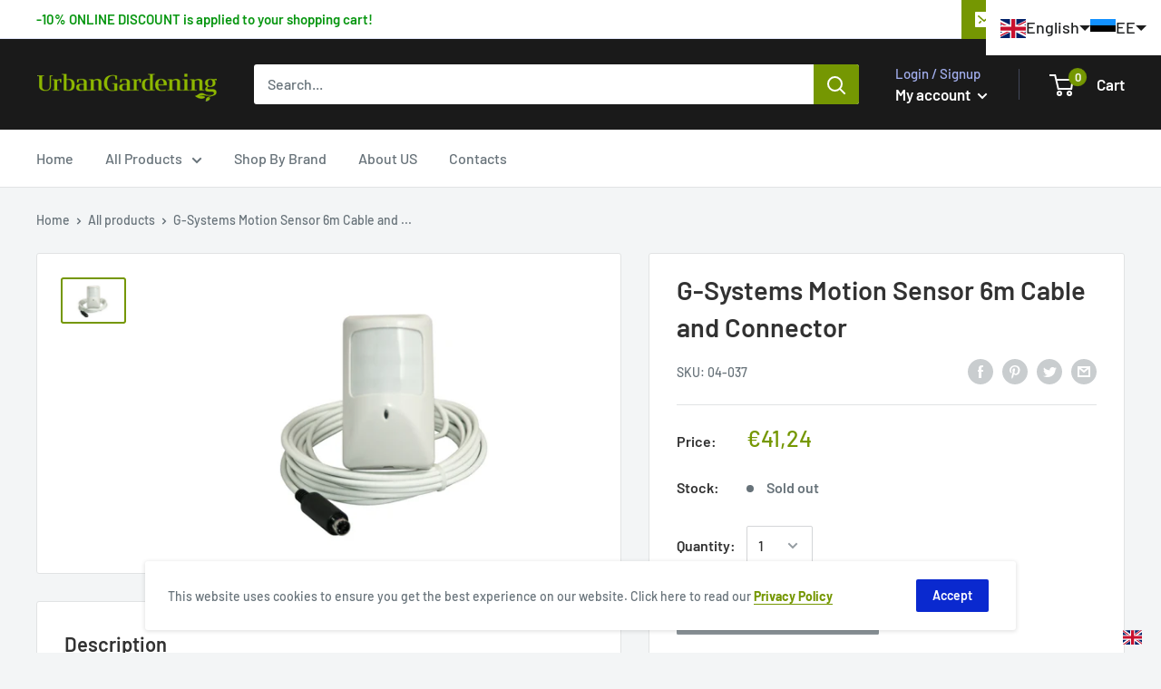

--- FILE ---
content_type: text/javascript
request_url: https://store.urbangardening.eu/cdn/shop/t/10/assets/custom.js?v=90373254691674712701599571342
body_size: -670
content:
//# sourceMappingURL=/cdn/shop/t/10/assets/custom.js.map?v=90373254691674712701599571342


--- FILE ---
content_type: text/javascript; charset=UTF-8
request_url: https://support.urbangardening.eu/server.php?rqst=track&output=jcrpt&operator=Robin&group=sales&hg=&hfk=MQ__&ovlv=djI_&ovltwo=MQ__&ovlc=MQ__&esc=IzNlNTAwMA__&epc=IzdlOWUxMg__&ovlts=MA__&ovlapo=MQ__&nse=0.8679123972497325
body_size: 4293
content:
var lz_poll_server = "https://support.urbangardening.eu/";
var lz_poll_url = "https://support.urbangardening.eu/server.php";
var lz_poll_website = "";
var lz_poll_frequency = 30;
var lz_poll_file_chat = "chat.php";
var lz_window_width = "400";
var lz_window_height = "600";
var lz_alert_html = '[base64]';
var lz_is_ie = false;
var lz_overlay_chat_available = true;
var lz_overlays_possible = true;
var lz_geo_error_span = 30;
var lz_geo_data_count = 6;
var lz_geo_resolution = null;
var lz_geo_resolution;
var lz_geo_resolution_needed = true;
var lz_user_id = "306b2559fb";
var lz_browser_id = "501df57079";
var lz_server_id = "e73b6";
var lz_geo_url = "aHR0cHM6Ly9zdXBwb3J0LnVyYmFuZ2FyZGVuaW5nLmV1L2dlby5waHA/YT0x";
var lz_mip = "18.188.xxx.xxx";
var lz_oak = '';
var lz_is_mobile = false;
var lz_server_time = 1768750010;


function LiveZillaData(){var x=1;}

LiveZillaData.F111 = "";
LiveZillaData.F112 = "";
LiveZillaData.F113 = "";
LiveZillaData.F114 = "";
LiveZillaData.F116 = "";

LiveZillaData.AreaCode = "";
LiveZillaData.Language = "";
LiveZillaData.PassThruParameters = "b3BlcmF0b3I9Um9iaW4mZ3JvdXA9c2FsZXMmb3Zsdj1kaklfJm92bHR3bz1NUV9fJm92bGM9TVFfXyZlc2M9SXpObE5UQXdNQV9fJmVwYz1JemRsT1dVeE1nX18mb3ZsdHM9TUFfXyZvdmxhcG89TVFfXw==";
LiveZillaData.ChatParameters = "[base64]";
LiveZillaData.WriteToServer = false;
LiveZillaData.InputFieldIndices = null;
LiveZillaData.InputFieldValues = null;
LiveZillaData.InputFieldFiles = null;
LiveZillaData.Groups = null;
LiveZillaData.ForceSelectInit = false;
LiveZillaData.ForceSelectMade = false;
LiveZillaData.ForceGroupSelect = false;
LiveZillaData.QueueMessageAppended = false;
LiveZillaData.TimerWaiting = null;
LiveZillaData.CookiePrefix = "";

var lz_resources = [false,false,false,false,false,false];
LazyLoad=function(x,h){function r(b,a){var c=h.createElement(b),d;for(d in a)a.hasOwnProperty(d)&&c.setAttribute(d,a[d]);return c}function k(b){var a=i[b],c,d;if(a){c=a.callback;d=a.urls;d.shift();l=0;if(!d.length){c&&c.call(a.context,a.obj);i[b]=null;j[b].length&&m(b)}}}function w(){if(!e){var b=navigator.userAgent;e={async:h.createElement("script").async===true};(e.webkit=/AppleWebKit\//.test(b))||(e.ie=/MSIE/.test(b))||(e.opera=/Opera/.test(b))||(e.gecko=/Gecko\//.test(b))||(e.unknown=true)}}function m(b,
a,c,d,s){var n=function(){k(b)},o=b==="css",f,g,p;w();if(a){a=typeof a==="string"?[a]:a.concat();if(o||e.async||e.gecko||e.opera)j[b].push({urls:a,callback:c,obj:d,context:s});else{f=0;for(g=a.length;f<g;++f)j[b].push({urls:[a[f]],callback:f===g-1?c:null,obj:d,context:s})}}if(!(i[b]||!(p=i[b]=j[b].shift()))){q||(q=h.head||h.getElementsByTagName("head")[0]);a=p.urls;f=0;for(g=a.length;f<g;++f){c=a[f];if(o)c=r("link",{charset:"utf-8","class":"lazyload",href:c,rel:"stylesheet",type:"text/css"});else{c=
r("script",{charset:"utf-8","class":"lazyload",src:c});c.async=false}if(e.ie)c.onreadystatechange=function(){var t=this.readyState;if(t==="loaded"||t==="complete"){this.onreadystatechange=null;n()}};else if(o&&(e.gecko||e.webkit))if(e.webkit){p.urls[f]=c.href;u()}else setTimeout(n,50*g);else c.onload=c.onerror=n;q.appendChild(c)}}}function u(){var b=i.css,a;if(b){for(a=v.length;a&&--a;)if(v[a].href===b.urls[0]){k("css");break}l+=1;if(b)l<200?setTimeout(u,50):k("css")}}var e,q,i={},l=0,j={css:[],js:[]},
v=h.styleSheets;return{css:function(b,a,c,d){m("css",b,a,c,d)},js:function(b,a,c,d){m("js",b,a,c,d)}}}(this,this.document);
var getResJS = "?t=js&1=jsglobal.min.js&2=jsbox.min.js&3=jstrack.min.js&v=ahgzixd7";
var getResCSS = "?t=css&1=style.min.css";

if(lz_overlay_chat_available)
{
    getResCSS += "&2=chat_ahgzixd7/style.min.css";
    getResJS += "&4=jsextern.min.js";
}

LazyLoad.js(lz_poll_server + 'resource.php' + getResJS + '', function () {lz_resources[0]=true;lz_resources[1]=true;lz_resources[2]=true;lz_resources[4]=true;});
LazyLoad.css(lz_poll_server + 'resource.php' + getResCSS + '', function (arg) {var x=1;}, '');var lz_hide_group_chat = false;
var lz_hide_group_ticket = false;
var lz_color_primary = '#7e9e12';
var lz_color_primary_dark = '#5a710d';
var lz_color_secondary = '#3e5000';
var lz_border_radius = 10;
var lz_tickets_external = false;
var lz_chats_external = false;
var lz_kb_external = false;
var lz_kb_embed = false;
var lz_kb_embed_url = '?operator=Robin&group=sales&ovlv=djI_&ovltwo=MQ__&ovlc=MQ__&esc=IzNlNTAwMA__&epc=IzdlOWUxMg__&ovlts=MA__&ovlapo=MQ__';
var lz_kb_root = '';
var lz_post_html = '[base64]';
var lz_add_html = '[base64]';
var lz_tr_api_key = '';
var lz_trans_into = 'en';
var lz_ticket_when_online = true;
var lz_shared_kb_auto_search = true;
var lz_shared_kb_last_search_time = 0;
var lz_monitoring_active = true;
var lz_ec_image = '<!--ec_image-->';
var lz_ec_o_image = '<!--ec_o_image-->';
var lz_comp_logo = 'https://support.urbangardening.eu/images/carrier_logo.png';

function OverlayChatWidgetV2()
{
}

OverlayChatWidgetV2.__PublicGroupChat = '';

OverlayChatWidgetV2.OfflineMessageMode = '0';
OverlayChatWidgetV2.OfflineMessageHTTP = 'http://www.yoursite.domain/yourwebform';
OverlayChatWidgetV2.OfflineMessageNewWindow = false;

OverlayChatWidgetV2.CallbackMode = '0';
OverlayChatWidgetV2.CallbackHTTP = '';
OverlayChatWidgetV2.CallbackNewWindow = false;
OverlayChatWidgetV2.MessageSneakPeek = true;
OverlayChatWidgetV2.BotFeedback = false;
OverlayChatWidgetV2.BotForm = false;
OverlayChatWidgetV2.ForceGroupSelect = false;
OverlayChatWidgetV2.NotificationSound = 'wind';
OverlayChatWidgetV2.MessageSound = 'message';

try
{
    var style = document.createElement('style');
    style.type = 'text/css';

    style.innerHTML += ':root{--sc-color: #3e5000;--pc-color: #7e9e12;--lz-border-color: hsl(73.714285714286,20%,95%);--lz-icon-color: hsl(73.714285714286,10%,80%);--lz-text-color: hsl(73.714285714286,30%,30%);--lz-light-color: hsl(73.714285714286,10%,98%);--lz-input-border-color: hsl(73.714285714286,10%,85%);--lz-input-bg-color: hsl(73.714285714286,30%,99%);}';
    style.innerHTML += '#lz_overlay_chat .lz_form_check:checked + .lz_form_check_label:before {content: "";background: radial-gradient(#7e9e12 35%, #f1f1f1 45%, #fafafa 100%);}';
    document.getElementsByTagName('head')[0].appendChild(style);
}
catch(ex)
{

}

function lz_chat_get_parameters(_ws)
{
    return lz_getp_track;
}

function lz_chat_open()
{

}

function lz_chat_update_css(){
    document.getElementById('lz_chat_overlay_minimize').style.display = (lz_overlay_chat.m_FullScreenMode) ? 'none' : '';
    document.getElementById("lz_chat_overlay_main").className = (lz_overlay_chat.m_FixedMode) ? "lz_chat_base notranslate lz_chat_mdc" : "lz_chat_base notranslate";
    document.getElementById('lz_chat_overlay_options_box').style.height = (Math.min(lz_overlay_chat_height-200,300)) + "px";
    document.getElementById('lz_chat_overlay_main').style.borderRadius = (lz_overlay_chat.m_FixedMode || lz_overlay_chat.m_FullScreenMode) ? 0 : lz_border_radius + 'px';
    if(false)
        lz_overlay_chat.m_FrameElement.style.boxShadow = "0px 0px 0px ";
}